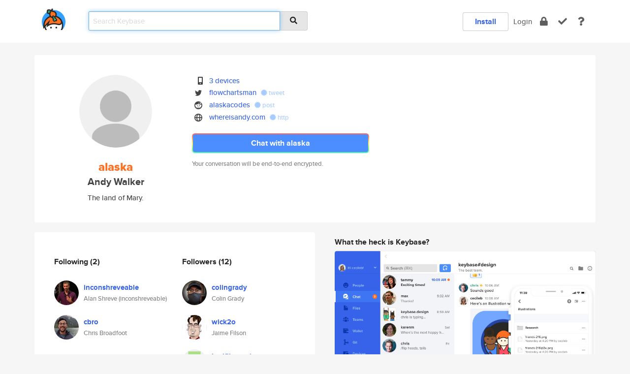

--- FILE ---
content_type: text/html; charset=utf-8
request_url: https://keybase.io/alaska
body_size: 6469
content:
<!DOCTYPE html>
<html id="">

  <!--~~~~~~~~~~~~~~~~~~~~~~~~~~~~~~~~~~~~~~~~~~~~~~~~~~~~~~~~~~~~~~~~~~~~~~~~

                              K E Y   B A S E

                            crypto for everyone

                        because no one we know ever
                      seems to have a public key. :-(

     No Google Analytics or other 3rd party hosted script tags on Keybase.

     And this has the added bonus that we'll never be able to serve ad code.

                                    \o/  \o/
                                  keybase team

  ~~~~~~~~~~~~~~~~~~~~~~~~~~~~~~~~~~~~~~~~~~~~~~~~~~~~~~~~~~~~~~~~~~~~~~~~~-->

  <head>
    <title>alaska (Andy Walker) | Keybase</title>
    <meta       name="viewport"    content="width=device-width, initial-scale=1.0, maximum-scale=1.0, user-scalable=no">
    <link       href="/_/brew/_/52e9d104/sitewide-css.css"      rel="stylesheet">
    
    <script type="text/javascript" nonce="e7717672-34bb-471b-b04c-bac43963d85d" src="/_/brew/_/906baaf9/sitewide-js.js"></script>

    <meta    charset="UTF-8" />
    

<meta name="Description" content="alaska (Andy Walker) is now on Keybase, an open source app for encryption and cryptography."><meta property="og:description" content="alaska (Andy Walker) is now on Keybase, an open source app for encryption and cryptography."><meta name="twitter:site" content="@flowchartsman"><meta name="twitter:title" content="alaska (Andy Walker) on Keybase"><meta name="twitter:description" content="alaska (Andy Walker) is now on Keybase, an open source app for encryption and cryptography.">

    <script type="text/javascript" nonce="e7717672-34bb-471b-b04c-bac43963d85d">
    window.csrf_token="lgHZIDMxNTk1OTE2MTk4ZDFhZjFiMmUxZTRhZTg0YzI2MzA4zml3c8LOAxcEAMDEINw3r7U2vB39TW7E1s8msdKdD+PNEMA4CLgF3HEnwz3U";
    </script>
  </head>

  
  <body id="">
  <div class="run-mode run-mode-prod">
    <div class="grid-monitor"> 
      <input id="url_base" type="hidden" value="https://keybase.io/"/>

        <div id="navbar-top">
          <div class="navbar navbar-fixed-top navbar-default" role="navigation" data-active-tab="">

            <div class="container navbar-container">
              <div class="row">

                <div class="col-xs-2 col-sm-1">
                  <div class="navbar-header">
                    <div class="navbar-brand">
                      <a href="/" aria-label="home">
                        <img src="/images/icons/icon-keybase-logo-48.png" srcset="/images/icons/icon-keybase-logo-48@2x.png 2x" width="48" height="48" />
                      </a>
                    </div>
                    <div class="staging-notice">Keybase Staging Server</div>
                  </div>
                </div>

                <div class="col-xs-10 col-sm-5">
                  <div class="nav-search-wrapper">
                    <div class="input-group form-group">
                      <input type="text" class="form-control auto-focus nav-search-input  " data-focus-priority="0" placeholder="Search Keybase"
                      autocapitalize="off" autocorrect="off" autocomplete="off" spellcheck="false">
                      <span class="input-group-addon"><i class="fas fa-search"></i></span>
                    </div>
                  </div>
                </div>

                <div class="col-xs-12 col-sm-6">    

      <table class="nav navbar-right navbar-buttons pull-right">
        <tr>
        
            <td>
              
              <a href="/download" class="btn btn-secondary">Install</a>
            </td>
            <td><a onclick="return false;" href="#_" class="navbar-link link-login ">Login</a></td>
            <td class="nav-btn "><div class="auto-tooltip" title="Encrypt"><a href="/encrypt" aria-label="encrypt"><i class="fas fa-lock"></i></a></div></td>
            <td class="nav-btn " ><div class="auto-tooltip" title="Verify"><a href="/verify" aria-label="verify"><i class="fas fa-check"></i></a></div></td>
            <td class="hidden-xs nav-btn "   ><div class="auto-tooltip" title="Docs"><a href="http://book.keybase.io" aria-label="docs"><i class="fas fa-question"></i></a></div></td>
          
        </tr>
      </table>
</div>

              </div>
            </div>
          </div>
        </div>



      
    

<div id="autoreset-event-error" class="container alert alert-warning" style="text-align:center; display:none;">
  <span id="autoreset-event-error-msg">  </span>
  <button type="button" class="close"><span id="autoreset-event-error-close">×</span></button>
</div>
<div id="autoreset-event-success" class="container alert alert-success" style="text-align:center; display:none;">
  <span id="autoreset-event-success-msg">  </span>
  <button type="button" class="close"><span id="autoreset-event-success-close">×</span></button>
</div>




      
      <div class="modal modal-primary" id="shared-modal" data-backdrop="static">
      </div>

      
      <div class="content">
        

<input type="hidden" id="is-self-view" value="0">
<div id="page-user">


    <div class="user-header">
    <div class="container">
      <div class="row header-row kb-main-card">
        <div class="col-sm-4 col-lg-3 col-profile-heading">
          
<div class="profile-heading" data-username="alaska" data-uid="26c1d062cc7a60c3d55fe2df1797d919">

  <div class="picture user-profile-picture">
    
        <img src="/images/no-photo/placeholder-avatar-180-x-180@2x.png" class="img-circle" width="148" height="148">
      
  </div>


  <div class="full-name ">
    <div class="username ">alaska</div>
    
        Andy Walker
      
  </div>
  

  
      <div class="location">
        
            The land of Mary.
          
      </div>
    

</div>

        </div>
        <div class="col-sm-8 col-lg-9 col-identity-heading">
          
<div class="identity-heading">

  <div class="visible-xs">
    
<div class="track-action-wrapper">
  

  <span class="btn-gradient"><a href="#_" onclick="return false;" class="btn btn-primary   app-redirector app-redirector-primary" data-app-target="chat/alaska"><span class="hidden-xs">Chat with alaska</span><span class="visible-xs">Start a chat</span></a></span><br/>
  <span class="small">Your conversation will be end-to-end encrypted.</span>

  

</div>

  </div>

  <div class="row">
    <div class="col-sm-7">
        
    

        

  <div class="identity-table">
    
        <div class="it-item">
          <i class="icon-kb-iconfont-identity-devices"></i>
          <a href="/alaska/devices">3 devices</a>
        </div>
      
<div class="it-item">
  <img class="it-icon" width="16px" height="16px"
     srcset="/images/paramproofs/services/twitter/logo_black_16.png 16w, /images/paramproofs/services/twitter/logo_black_16@2x.png 32w" />

  <a href="https://twitter.com/flowchartsman" rel="me">flowchartsman</a>
  <span class="proof-tags">
  
        <a class="proof-tag proof-tag-state-1" href="https://twitter.com/flowchartsman/status/925744262087610372"><i class="fas fa-certificate"></i>
          tweet
        </a>
      
  </span>
</div>

<div class="it-item">
  <img class="it-icon" width="16px" height="16px"
     srcset="/images/paramproofs/services/reddit/logo_black_16.png 16w, /images/paramproofs/services/reddit/logo_black_16@2x.png 32w" />

  <a href="https://reddit.com/user/alaskacodes" rel="me">alaskacodes</a>
  <span class="proof-tags">
  
        <a class="proof-tag proof-tag-state-1" href="https://www.reddit.com/r/KeybaseProofs/comments/4dtakn/my_keybase_proof_redditalaskacodes_keybasealaska/"><i class="fas fa-certificate"></i>
          post
        </a>
      
  </span>
</div>

<div class="it-item">
  <img class="it-icon" width="16px" height="16px"
     srcset="/images/paramproofs/services/web/logo_black_16.png 16w, /images/paramproofs/services/web/logo_black_16@2x.png 32w" />

  <a href="http://whereisandy.com" rel="me">whereisandy.com</a>
  <span class="proof-tags">
  
        <a class="proof-tag proof-tag-state-1" href="http://whereisandy.com/keybase.txt"><i class="fas fa-certificate"></i>
          http
        </a>
      
  </span>
</div>

    <div class="clearfix"></div>
  </div>

        
<div class="identity-table">
  

  <div class="clearfix"></div>
</div>

    </div>
    <div class="col-sm-5 col-dropdown">
        

    </div>
  </div>

  

  <div class="hidden-xs">
    
<div class="track-action-wrapper">
  

  <span class="btn-gradient"><a href="#_" onclick="return false;" class="btn btn-primary btn-md app-redirector app-redirector-primary" data-app-target="chat/alaska"><span class="hidden-xs">Chat with alaska</span><span class="visible-xs">Start a chat</span></a></span><br/>
  <span class="small">Your conversation will be end-to-end encrypted.</span>

  

</div>

  </div>

</div>

        </div>
      </div>
    </div>
  </div>

  <div class="user-body">

    <div class="container">
      <div class="row">
        <div class="col-md-6 col-tracking-table">

          

          

<div class="tracking" id="profile-tracking-section">
  
    <div class="row">
      <div class="col-xs-12 kb-main-card">

          <div class="row">
            <div class="col-xs-6 tracking-col">
              <h4>Following <span class="num">(2)</span></h4>
              <table class="follower-table">
                
      <tr data-uid="4b13bdfa58b6688fa3a7dc50976e7019" class="follower-row">
        <td>
          
              <a href="/inconshreveable"><img class="img img-circle" src="https://s3.amazonaws.com/keybase_processed_uploads/98b93a30d66cedb1eba1277bfa7b1c05_200_200_square_200.jpeg" width="50" height="50"></a>
            
        </td>
        <td class="td-follower-info">
          <a href="/inconshreveable" class="username ">inconshreveable</a><br/>
          <span class="small">Alan Shreve (inconshreveable)</span>
        </td>
      </tr>
    
      <tr data-uid="d800ec0062c27343b97d42afef6c3619" class="follower-row">
        <td>
          
              <a href="/cbro"><img class="img img-circle" src="https://s3.amazonaws.com/keybase_processed_uploads/bb41054eaadeb00029c6a1190410de05_200_200.jpg" width="50" height="50"></a>
            
        </td>
        <td class="td-follower-info">
          <a href="/cbro" class="username ">cbro</a><br/>
          <span class="small">Chris Broadfoot</span>
        </td>
      </tr>
    

              </table>
            </div>
            <div class="col-xs-6 trackers-col">
              <h4>Followers <span class="num">(12)</span></h4>
              <table class="follower-table">
                
      <tr data-uid="e8748b49ebe4ff09589b62863f090600" class="follower-row">
        <td>
          
              <a href="/colingrady"><img class="img img-circle" src="https://s3.amazonaws.com/keybase_processed_uploads/0921cc6e714281b9d27433b12a4e6005_200_200.jpg" width="50" height="50"></a>
            
        </td>
        <td class="td-follower-info">
          <a href="/colingrady" class="username ">colingrady</a><br/>
          <span class="small">Colin Grady</span>
        </td>
      </tr>
    
      <tr data-uid="5f416aca099de5d5e54671a983af0619" class="follower-row">
        <td>
          
              <a href="/wick2o"><img class="img img-circle" src="https://s3.amazonaws.com/keybase_processed_uploads/6cb1c822166ed8fffe30bfe5f82f7605_200_200.jpg" width="50" height="50"></a>
            
        </td>
        <td class="td-follower-info">
          <a href="/wick2o" class="username ">wick2o</a><br/>
          <span class="small">Jaime Filson</span>
        </td>
      </tr>
    
      <tr data-uid="1aedefe8553c5f925a3643e010879c19" class="follower-row">
        <td>
          
              <a href="/badfilemagic"><img class="img img-circle" src="https://s3.amazonaws.com/keybase_processed_uploads/9f6fd4f51eefdd715d9e371c7be6a405_200_200.png" width="50" height="50"></a>
            
        </td>
        <td class="td-follower-info">
          <a href="/badfilemagic" class="username ">badfilemagic</a><br/>
          <span class="small">Dean F.</span>
        </td>
      </tr>
    
      <tr data-uid="7d647e59e81ba3864d3d00866bdeb100" class="follower-row">
        <td>
          
              <a href="/mclovin"><img class="img img-circle" src="https://s3.amazonaws.com/keybase_processed_uploads/a36093e92acadeae3eac1c90458ad905_200_200.jpeg" width="50" height="50"></a>
            
        </td>
        <td class="td-follower-info">
          <a href="/mclovin" class="username ">mclovin</a><br/>
          <span class="small">Kevin McLovin</span>
        </td>
      </tr>
    
      <tr data-uid="b3f1a07e34ddb69408cc9c4a189faf19" class="follower-row">
        <td>
          
              <a href="/philippludewig"><img class="img img-circle" src="https://s3.amazonaws.com/keybase_processed_uploads/aa3d2d8b9b6fb2a3a4701760151e1105_200_200.jpeg" width="50" height="50"></a>
            
        </td>
        <td class="td-follower-info">
          <a href="/philippludewig" class="username ">philippludewig</a><br/>
          <span class="small">Philipp Ludewig</span>
        </td>
      </tr>
    
      <tr data-uid="193489a9816d5126adb58d7edf472a19" class="follower-row">
        <td>
          
              <a href="/enirx"><img class="img img-circle" src="https://s3.amazonaws.com/keybase_processed_uploads/f47200d7fd69613828c6cfd74d247e05_200_200_square_200.jpeg" width="50" height="50"></a>
            
        </td>
        <td class="td-follower-info">
          <a href="/enirx" class="username ">enirx</a><br/>
          <span class="small">Bufo Alvarius</span>
        </td>
      </tr>
    
      <tr data-uid="d800ec0062c27343b97d42afef6c3619" class="follower-row">
        <td>
          
              <a href="/cbro"><img class="img img-circle" src="https://s3.amazonaws.com/keybase_processed_uploads/bb41054eaadeb00029c6a1190410de05_200_200.jpg" width="50" height="50"></a>
            
        </td>
        <td class="td-follower-info">
          <a href="/cbro" class="username ">cbro</a><br/>
          <span class="small">Chris Broadfoot</span>
        </td>
      </tr>
    
      <tr data-uid="6db918b88bb2263c16519caa4918c319" class="follower-row">
        <td>
          
              <a href="/dgryski"><img class="img img-circle" src="https://s3.amazonaws.com/keybase_processed_uploads/d2aab05eafff27f49181a8c333319a05_200_200_square_200.png" width="50" height="50"></a>
            
        </td>
        <td class="td-follower-info">
          <a href="/dgryski" class="username ">dgryski</a><br/>
          <span class="small">Damian Gryski</span>
        </td>
      </tr>
    
      <tr data-uid="ea06dbc8e8714ff9da37063933421700" class="follower-row">
        <td>
          
              <a href="/enhanced"><img class="img img-circle" src="https://s3.amazonaws.com/keybase_processed_uploads/3acd56d0eafddafdcbf6576b47205e05_200_200.jpg" width="50" height="50"></a>
            
        </td>
        <td class="td-follower-info">
          <a href="/enhanced" class="username ">enhanced</a><br/>
          <span class="small">J Cummings</span>
        </td>
      </tr>
    
      <tr data-uid="37456bf4194f13db77c8ab2344a9e700" class="follower-row">
        <td>
          
              <a href="/wtfbbqhax"><img class="img img-circle" src="https://s3.amazonaws.com/keybase_processed_uploads/897b528d43e61187b07d52e8ce846205_200_200.png" width="50" height="50"></a>
            
        </td>
        <td class="td-follower-info">
          <a href="/wtfbbqhax" class="username ">wtfbbqhax</a><br/>
          <span class="small">Victor Roemer</span>
        </td>
      </tr>
    
    <tr>
      <td colspan="2">
        <button class="btn btn-block btn-default btn-load-more-followers"
          data-uid="26c1d062cc7a60c3d55fe2df1797d919"
          data-last_uid="37456bf4194f13db77c8ab2344a9e700"
          data-reverse="0">Load 2 more
        </button>
    </td></tr>
  

              </table>
            </div>
          </div>
        </div>
      </div>

    

  
      <div class="row row-other-people">
        <div class="col-xs-12 kb-main-card">
          <div class="row">
            <div class="col-xs-12">
              <h4>Browse others <span class="num">(15)</span></h4>
            </div>
            
                <div class="col-xs-6 trackers-col">
                  <table class="follower-table">
                    
      <tr data-uid="2a2f2bceb750f4744543e56309992719" class="follower-row">
        <td>
          
              <a href="/joaogouveias"><img class="img img-circle" src="/images/no-photo/placeholder-avatar-180-x-180.png" width="50" height="50"></a>
            
        </td>
        <td class="td-follower-info">
          <a href="/joaogouveias" class="username ">joaogouveias</a><br/>
          <span class="small"></span>
        </td>
      </tr>
    

                  </table>
                </div>
              
                <div class="col-xs-6 trackers-col">
                  <table class="follower-table">
                    
      <tr data-uid="2acb5742e5b9833eed3f0cd443283d00" class="follower-row">
        <td>
          
              <a href="/thedebugger"><img class="img img-circle" src="https://s3.amazonaws.com/keybase_processed_uploads/96a1538dfce69978fed4c6c6adf49805_200_200_square_200.jpeg" width="50" height="50"></a>
            
        </td>
        <td class="td-follower-info">
          <a href="/thedebugger" class="username ">thedebugger</a><br/>
          <span class="small">Sumit Vij</span>
        </td>
      </tr>
    

                  </table>
                </div>
              
                <div class="col-xs-6 trackers-col">
                  <table class="follower-table">
                    
      <tr data-uid="2ad5636108fa34a9358bc45917ab8619" class="follower-row">
        <td>
          
              <a href="/harveylewis"><img class="img img-circle" src="https://s3.amazonaws.com/keybase_processed_uploads/dab5d0d3591276286ca79feb702c9a05_200_200.jpg" width="50" height="50"></a>
            
        </td>
        <td class="td-follower-info">
          <a href="/harveylewis" class="username ">harveylewis</a><br/>
          <span class="small">Adam Adamski</span>
        </td>
      </tr>
    

                  </table>
                </div>
              
                <div class="col-xs-6 trackers-col">
                  <table class="follower-table">
                    
      <tr data-uid="2ac3bcce9e8b23a9711613508d6d9e19" class="follower-row">
        <td>
          
              <a href="/thatguyisback"><img class="img img-circle" src="https://s3.amazonaws.com/keybase_processed_uploads/05479f1e662c90a3a4eb8fef033d6805_200_200.jpg" width="50" height="50"></a>
            
        </td>
        <td class="td-follower-info">
          <a href="/thatguyisback" class="username ">thatguyisback</a><br/>
          <span class="small"></span>
        </td>
      </tr>
    

                  </table>
                </div>
              
                <div class="col-xs-6 trackers-col">
                  <table class="follower-table">
                    
      <tr data-uid="2a242e38e5a797bade487f7c62447219" class="follower-row">
        <td>
          
              <a href="/johannadelpino"><img class="img img-circle" src="https://s3.amazonaws.com/keybase_processed_uploads/45ab03e554bf377d152dcefcfc1f4f05_200_200.jpg" width="50" height="50"></a>
            
        </td>
        <td class="td-follower-info">
          <a href="/johannadelpino" class="username ">johannadelpino</a><br/>
          <span class="small"></span>
        </td>
      </tr>
    

                  </table>
                </div>
              
                <div class="col-xs-6 trackers-col">
                  <table class="follower-table">
                    
      <tr data-uid="2a8a2c3616ca4f22020d32eb2ef71019" class="follower-row">
        <td>
          
              <a href="/lukepadiachy"><img class="img img-circle" src="/images/no-photo/placeholder-avatar-180-x-180.png" width="50" height="50"></a>
            
        </td>
        <td class="td-follower-info">
          <a href="/lukepadiachy" class="username ">lukepadiachy</a><br/>
          <span class="small"></span>
        </td>
      </tr>
    

                  </table>
                </div>
              
                <div class="col-xs-6 trackers-col">
                  <table class="follower-table">
                    
      <tr data-uid="2a7d8398a0a7a9bf66ceb30ebd3c6f19" class="follower-row">
        <td>
          
              <a href="/brandoncox"><img class="img img-circle" src="https://s3.amazonaws.com/keybase_processed_uploads/2816c5932ea25dcbae732e63ed591005_200_200.jpg" width="50" height="50"></a>
            
        </td>
        <td class="td-follower-info">
          <a href="/brandoncox" class="username ">brandoncox</a><br/>
          <span class="small">Brandon Cox</span>
        </td>
      </tr>
    

                  </table>
                </div>
              
                <div class="col-xs-6 trackers-col">
                  <table class="follower-table">
                    
      <tr data-uid="2ae0d0114b64cd2c88c60452a1472419" class="follower-row">
        <td>
          
              <a href="/jpatrick"><img class="img img-circle" src="https://s3.amazonaws.com/keybase_processed_uploads/a59f12334cb5ecb81108221ee0f5f305_200_200_square_200.png" width="50" height="50"></a>
            
        </td>
        <td class="td-follower-info">
          <a href="/jpatrick" class="username ">jpatrick</a><br/>
          <span class="small">James Patrick</span>
        </td>
      </tr>
    

                  </table>
                </div>
              
                <div class="col-xs-6 trackers-col">
                  <table class="follower-table">
                    
      <tr data-uid="2a1b98fe68cef9dce906136fdc791b19" class="follower-row">
        <td>
          
              <a href="/jdip"><img class="img img-circle" src="/images/no-photo/placeholder-avatar-180-x-180.png" width="50" height="50"></a>
            
        </td>
        <td class="td-follower-info">
          <a href="/jdip" class="username ">jdip</a><br/>
          <span class="small"></span>
        </td>
      </tr>
    

                  </table>
                </div>
              
                <div class="col-xs-6 trackers-col">
                  <table class="follower-table">
                    
      <tr data-uid="2a14a5b7337223c104a763100a848c19" class="follower-row">
        <td>
          
              <a href="/tjcni"><img class="img img-circle" src="/images/no-photo/placeholder-avatar-180-x-180.png" width="50" height="50"></a>
            
        </td>
        <td class="td-follower-info">
          <a href="/tjcni" class="username ">tjcni</a><br/>
          <span class="small">Tomasz Jezierski</span>
        </td>
      </tr>
    

                  </table>
                </div>
              
                <div class="col-xs-6 trackers-col">
                  <table class="follower-table">
                    
      <tr data-uid="2a3c739611788386becc10db8c919d19" class="follower-row">
        <td>
          
              <a href="/belina1"><img class="img img-circle" src="/images/no-photo/placeholder-avatar-180-x-180.png" width="50" height="50"></a>
            
        </td>
        <td class="td-follower-info">
          <a href="/belina1" class="username ">belina1</a><br/>
          <span class="small"></span>
        </td>
      </tr>
    

                  </table>
                </div>
              
                <div class="col-xs-6 trackers-col">
                  <table class="follower-table">
                    
      <tr data-uid="2a0de57265b02ac7048934a405e45219" class="follower-row">
        <td>
          
              <a href="/katieeb"><img class="img img-circle" src="/images/no-photo/placeholder-avatar-180-x-180.png" width="50" height="50"></a>
            
        </td>
        <td class="td-follower-info">
          <a href="/katieeb" class="username ">katieeb</a><br/>
          <span class="small"></span>
        </td>
      </tr>
    

                  </table>
                </div>
              
                <div class="col-xs-6 trackers-col">
                  <table class="follower-table">
                    
      <tr data-uid="2ad9b3631ea1ede161dddcfa36bb5519" class="follower-row">
        <td>
          
              <a href="/haylnjames"><img class="img img-circle" src="/images/no-photo/placeholder-avatar-180-x-180.png" width="50" height="50"></a>
            
        </td>
        <td class="td-follower-info">
          <a href="/haylnjames" class="username ">haylnjames</a><br/>
          <span class="small"></span>
        </td>
      </tr>
    

                  </table>
                </div>
              
                <div class="col-xs-6 trackers-col">
                  <table class="follower-table">
                    
      <tr data-uid="2aff6c04ac894eeb546a4056a15ab319" class="follower-row">
        <td>
          
              <a href="/inquisitive_tang"><img class="img img-circle" src="/images/no-photo/placeholder-avatar-180-x-180.png" width="50" height="50"></a>
            
        </td>
        <td class="td-follower-info">
          <a href="/inquisitive_tang" class="username ">inquisitive_tang</a><br/>
          <span class="small"></span>
        </td>
      </tr>
    

                  </table>
                </div>
              
                <div class="col-xs-6 trackers-col">
                  <table class="follower-table">
                    
      <tr data-uid="2aa5a3efec8c3092f773a6206f9bd719" class="follower-row">
        <td>
          
              <a href="/truber"><img class="img img-circle" src="https://s3.amazonaws.com/keybase_processed_uploads/ddb905ff037338a6e0d379945d26de05_200_200.jpg" width="50" height="50"></a>
            
        </td>
        <td class="td-follower-info">
          <a href="/truber" class="username ">truber</a><br/>
          <span class="small">Jesse Schwartzentruber</span>
        </td>
      </tr>
    

                  </table>
                </div>
              
          </div>
        </div>
      </div>
    
</div>


        </div>
        <div class="col-md-6 col-stuff kb-sub-card">
          

<div class="command-line-examples hidden-xs">
  
      <h4>What the heck is Keybase?</h4>
    
  <img id="screenshot1" class="img img-responsive" src="/images/screenshots/keybase-nav-v2.png" width="1550" height="1103">
  <p style="text-align:center;margin-top:30px;"></p>

    <center style="margin-bottom:30px;">
      
    <div class="install-badge">
      <a
        href="#_"
        data-use-direct="true"
        data-target="https://prerelease.keybase.io/Keybase.dmg"
        data-platform="macOS"
        data-context="user-stuff-col"
        class="install-link"
      >
        <img
          srcset="/images/badges/install-badge-macos-168-56.png, /images/badges/install-badge-macos-168-56@2x.png 2x, /images/badges/install-badge-macos-168-56@3x.png 3x"
          src="/images/badges/install-badge-macos-168-56@3x.png"
          width="168"
          height="56"
        >
      </a>

      
    </div>
  

    </center>

  
      <h3 id="keybase-is-an-open-source-app">Keybase is an open source app</h3>
<p>Keybase comes with everything you need to manage your identity,
create secure chats, and share files privately. It&#39;s free.</p>
<p>It&#39;s fun too.</p>
<p>Over 100,000 people have joined Keybase so far to prove their identities, and it&#39;s growing rapidly.</p>

    



</div>

        </div>
      </div>
    </div>
  </div>

</div>

      </div>

      <div class="footer">
  
      <div class="container hidden-xs">
        <div class="row">
          <div class="col-xs-12 col-sm-6 col-md-5 col-lg-4">
            <img src="/images/walkthrough/footprints_transp.png"  class="img-responsive" width="1000" height="272">
          </div>
        </div>
      </div>
    

<div class="container text-center hidden-xs">
  <div>

    <small>
      Keybase, 2026
    | Available within Tor at <strong>http://keybase5wmilwokqirssclfnsqrjdsi7jdir5wy7y7iu3tanwmtp6oid.onion</strong><br/><br/>

    </small>

      <a href="/download">install Keybase</a>
      | <a href="/blog">read our blog</a>
      | <a href="/docs">documentation</a>
      | <a href="/docs/bug_reporting">bug reporting</a>
      | <a href="/docs/secadv">security advisories</a>
      <br><a href="/docs/terms">terms</a>
      &amp; <a href="/docs/privacypolicy">privacy</a>
      &amp; <a href="/docs/california-ccpa">california ccpa</a>
      &amp; <a href="/docs/acceptable-use-policy">acceptable use</a><br>
        <a href="/jobs">jobs @ keybase</a>
    </div>
  </div>
</div>
<div class="container text-center visible-xs" id="mobile-footer" style="padding:20px 0">

  

  <div style="margin-bottom:20px">
    <a href="https://github.com/keybase/client/issues" rel="noopener noreferrer">Please send us feedback &amp; bug reports</a>.
  </div>
  Keybase, 2026
    | <a href="/blog">read our blog</a>
    <br><a href="/docs/terms">terms</a>
    &amp; <a href="/docs/privacypolicy">privacy</a>
    &amp; <a href="/docs/secadv">security advisories</a>
    &amp; <a href="/docs/california-ccpa">california ccpa</a>
    &amp; <a href="/docs/acceptable-use-policy">acceptable use</a>
  </div>
</div>


    </div>
  </div>
  <script type="text/javascript" nonce="e7717672-34bb-471b-b04c-bac43963d85d">
    window.session = new Session()
    window.run_mode = "prod";
  </script>
  </body>
</html>
